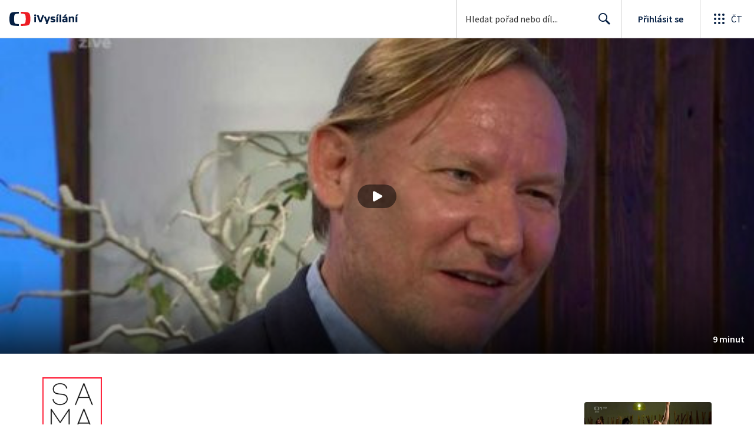

--- FILE ---
content_type: application/javascript; charset=UTF-8
request_url: https://ctfs.ceskatelevize.cz/ivysilani/_next/static/chunks/pages/porady/%5BshowIdWithCode%5D/%5Bid%5D/cast/%5BindexId%5D-445601640b033d49.js
body_size: 828
content:
!function(){try{var e="undefined"!=typeof window?window:"undefined"!=typeof global?global:"undefined"!=typeof globalThis?globalThis:"undefined"!=typeof self?self:{},t=(new e.Error).stack;t&&(e._sentryDebugIds=e._sentryDebugIds||{},e._sentryDebugIds[t]="13f6f9ec-5610-4457-abbb-499ca8408214",e._sentryDebugIdIdentifier="sentry-dbid-13f6f9ec-5610-4457-abbb-499ca8408214")}catch(e){}}(),(self.webpackChunk_N_E=self.webpackChunk_N_E||[]).push([[8977],{81314:function(e,t,r){"use strict";r.r(t),r(67294);var a=r(26986),d=r(39925),i=r(96830),n=r(40703),s=r(73325),o=r(51013),u=r(85893);let y=e=>"errorStatusCode"in e?(0,u.jsx)(o.$,{errorStatusCode:e.errorStatusCode,transactionId:e.transactionId}):(0,u.jsx)(i.p,{data:e.data});y.getInitialProps=async e=>{let{indexId:t,id:r,showIdWithCode:i}=e.query;if(!r||Array.isArray(t)||Array.isArray(r)||!t||!i||Array.isArray(i))return(0,s.sG)(e);let[o]=(0,d.w)(r)?r.split("-"):[];if(!o)return(0,d.w)(i)?((0,s.Qp)((0,a.yV)({page:a.T3.SHOW,showIdWithCode:i}),e),{}):(0,s.sG)(e);let u=await (0,s.yS)({query:n.fJ,variables:{id:o,indexId:t},context:e,path:`${t}${r}${i}`,getExpectedPath:e=>{let{id:t,index:r,show:a}=e.mediaMeta;return"movie"===a.showType?"":`${r.id}${t}${a.slug}`},getRedirectPath:e=>{let{id:t,show:r,index:d}=e.mediaMeta;return"movie"===r.showType?(0,a.yV)({page:a.T3.SHOW,showIdWithCode:r.slug}):(0,a.yV)({page:a.T3.INDEX,id:t,showIdWithCode:r.slug,indexId:d.id})}});return u?"errorStatusCode"in u&&404===u.errorStatusCode?((0,s.Qp)((0,a.yV)({page:a.T3.EPISODE,id:e.query.id,showIdWithCode:e.query.showIdWithCode}),e),u):("data"in u&&(0,s.ik)(u.data.mediaMeta.resetCacheAt,e),u):{}},t.default=y},78343:function(e,t,r){(window.__NEXT_P=window.__NEXT_P||[]).push(["/porady/[showIdWithCode]/[id]/cast/[indexId]",function(){return r(81314)}])},95091:function(){}},function(e){e.O(0,[9740,763,118,4834,6106,2120,2057,1722,8334,3221,5375,7579,1282,3878,3444,4235,2209,9247,5175,7115,1319,3323,5936,8463,9774,2888,179],function(){return e(e.s=78343)}),_N_E=e.O()}]);

--- FILE ---
content_type: text/plain; charset=utf-8
request_url: https://events.getsitectrl.com/api/v1/events
body_size: 557
content:
{"id":"6705887acb10015b","user_id":"6705887acb65cb66","time":1769897847596,"token":"1769897847.bf5d26d6a542aac5f16d5c9c609919dc.d0093c2491eb4f9c5abbe89ccc03f1a8","geo":{"ip":"3.138.61.238","geopath":"147015:147763:220321:","geoname_id":4509177,"longitude":-83.0061,"latitude":39.9625,"postal_code":"43215","city":"Columbus","region":"Ohio","state_code":"OH","country":"United States","country_code":"US","timezone":"America/New_York"},"ua":{"platform":"Desktop","os":"Mac OS","os_family":"Mac OS X","os_version":"10.15.7","browser":"Other","browser_family":"ClaudeBot","browser_version":"1.0","device":"Spider","device_brand":"Spider","device_model":"Desktop"},"utm":{}}